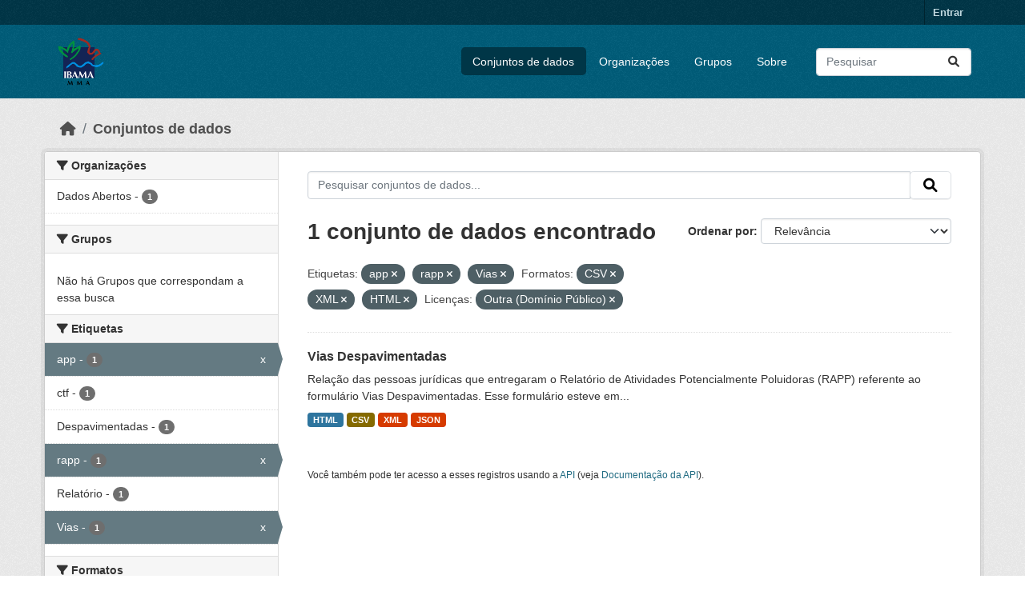

--- FILE ---
content_type: text/html; charset=utf-8
request_url: https://dadosabertos.ibama.gov.br/dataset/?tags=app&tags=rapp&tags=Vias&res_format=CSV&res_format=XML&amp=&license_id=other-pd&res_format=HTML
body_size: 32602
content:
<!DOCTYPE html>
<!--[if IE 9]> <html lang="pt_BR" class="ie9"> <![endif]-->
<!--[if gt IE 8]><!--> <html lang="pt_BR"  > <!--<![endif]-->
  <head>
    <meta charset="utf-8" />
      <meta name="csrf_field_name" content="_csrf_token" />
      <meta name="_csrf_token" content="IjhlZGI0NmMyYzRmNDk5OTk4MmVmZmVkZmQ0ODI1ZmZlYjU2ZjZkMjci.aX-Rvg.C53zd33NIbj_LWqdeoxGmev7qJk" />

      <meta name="generator" content="ckan 2.10.4" />
      <meta name="viewport" content="width=device-width, initial-scale=1.0">
    <title>Conjunto de dados - IBAMA</title>

    
    <link rel="shortcut icon" href="/base/images/ckan.ico" />
    
      
      
      
    

    
      
      
    

    
    <link href="/webassets/base/1c87a999_main.css" rel="stylesheet"/>
    
  </head>

  
  <body data-site-root="https://dadosabertos.ibama.gov.br/" data-locale-root="https://dadosabertos.ibama.gov.br/" >

    
    <div class="visually-hidden-focusable"><a href="#content">Skip to main content</a></div>
  

  
    

 
<div class="account-masthead">
  <div class="container">
     
    <nav class="account not-authed" aria-label="Account">
      <ul class="list-unstyled">
        
        <li><a href="/user/login">Entrar</a></li>
         
      </ul>
    </nav>
     
  </div>
</div>

<header class="masthead">
  <div class="container">
      
    <nav class="navbar navbar-expand-lg navbar-light">
      <hgroup class="header-image navbar-left">

      
      
      <a class="logo" href="/">
        <img src="https://dadosabertos.ibama.gov.br/base/images/Logo_Ibama.png" alt="IBAMA"
          title="IBAMA" />
      </a>
      
      

       </hgroup>
      <button class="navbar-toggler" type="button" data-bs-toggle="collapse" data-bs-target="#main-navigation-toggle"
        aria-controls="main-navigation-toggle" aria-expanded="false" aria-label="Toggle navigation">
        <span class="fa fa-bars text-white"></span>
      </button>

      <div class="main-navbar collapse navbar-collapse" id="main-navigation-toggle">
        <ul class="navbar-nav ms-auto mb-2 mb-lg-0">
          
            
              
              

		          <li class="active"><a href="/dataset/">Conjuntos de dados</a></li><li><a href="/organization/">Organizações</a></li><li><a href="/group/">Grupos</a></li><li><a href="/about">Sobre</a></li>
	          
          </ul>

      
      
          <form class="d-flex site-search" action="/dataset/" method="get">
              <label class="d-none" for="field-sitewide-search">Search Datasets...</label>
              <input id="field-sitewide-search" class="form-control me-2"  type="text" name="q" placeholder="Pesquisar" aria-label="Pesquisar conjuntos de dados..."/>
              <button class="btn" type="submit" aria-label="Submit"><i class="fa fa-search"></i></button>
          </form>
      
      </div>
    </nav>
  </div>
</header>

  
    <div class="main">
      <div id="content" class="container">
        
          
            <div class="flash-messages">
              
                
              
            </div>
          

          
            <div class="toolbar" role="navigation" aria-label="Breadcrumb">
              
                
                  <ol class="breadcrumb">
                    
<li class="home"><a href="/" aria-label="Início"><i class="fa fa-home"></i><span> Início</span></a></li>
                    
  <li class="active"><a href="/dataset/">Conjuntos de dados</a></li>

                  </ol>
                
              
            </div>
          

          <div class="row wrapper">
            
            
            

            
              <aside class="secondary col-md-3">
                
                
  <div class="filters">
    <div>
      
        

    
    
	
	    
		<section class="module module-narrow module-shallow">
		    
			<h2 class="module-heading">
			    <i class="fa fa-filter"></i>
			    Organizações
			</h2>
		    
		    
			
			    
				<nav aria-label="Organizações">
				    <ul class="list-unstyled nav nav-simple nav-facet">
					
					    
					    
					    
					    
					    <li class="nav-item ">
						<a href="/dataset/?tags=app&amp;tags=rapp&amp;tags=Vias&amp;res_format=CSV&amp;res_format=XML&amp;res_format=HTML&amp;amp=&amp;license_id=other-pd&amp;organization=ibama" title="">
						    <span class="item-label">Dados Abertos</span>
						    <span class="hidden separator"> - </span>
						    <span class="item-count badge">1</span>
							
						</a>
					    </li>
					
				    </ul>
				</nav>

				<p class="module-footer">
				    
					
				    
				</p>
			    
			
		    
		</section>
	    
	
    

      
        

    
    
	
	    
		<section class="module module-narrow module-shallow">
		    
			<h2 class="module-heading">
			    <i class="fa fa-filter"></i>
			    Grupos
			</h2>
		    
		    
			
			    
				<p class="module-content empty">Não há Grupos que correspondam a essa busca</p>
			    
			
		    
		</section>
	    
	
    

      
        

    
    
	
	    
		<section class="module module-narrow module-shallow">
		    
			<h2 class="module-heading">
			    <i class="fa fa-filter"></i>
			    Etiquetas
			</h2>
		    
		    
			
			    
				<nav aria-label="Etiquetas">
				    <ul class="list-unstyled nav nav-simple nav-facet">
					
					    
					    
					    
					    
					    <li class="nav-item  active">
						<a href="/dataset/?tags=rapp&amp;tags=Vias&amp;res_format=CSV&amp;res_format=XML&amp;res_format=HTML&amp;amp=&amp;license_id=other-pd" title="">
						    <span class="item-label">app</span>
						    <span class="hidden separator"> - </span>
						    <span class="item-count badge">1</span>
							<span class="facet-close">x</span>
						</a>
					    </li>
					
					    
					    
					    
					    
					    <li class="nav-item ">
						<a href="/dataset/?tags=app&amp;tags=rapp&amp;tags=Vias&amp;res_format=CSV&amp;res_format=XML&amp;res_format=HTML&amp;amp=&amp;license_id=other-pd&amp;tags=ctf" title="">
						    <span class="item-label">ctf</span>
						    <span class="hidden separator"> - </span>
						    <span class="item-count badge">1</span>
							
						</a>
					    </li>
					
					    
					    
					    
					    
					    <li class="nav-item ">
						<a href="/dataset/?tags=app&amp;tags=rapp&amp;tags=Vias&amp;res_format=CSV&amp;res_format=XML&amp;res_format=HTML&amp;amp=&amp;license_id=other-pd&amp;tags=Despavimentadas" title="">
						    <span class="item-label">Despavimentadas</span>
						    <span class="hidden separator"> - </span>
						    <span class="item-count badge">1</span>
							
						</a>
					    </li>
					
					    
					    
					    
					    
					    <li class="nav-item  active">
						<a href="/dataset/?tags=app&amp;tags=Vias&amp;res_format=CSV&amp;res_format=XML&amp;res_format=HTML&amp;amp=&amp;license_id=other-pd" title="">
						    <span class="item-label">rapp</span>
						    <span class="hidden separator"> - </span>
						    <span class="item-count badge">1</span>
							<span class="facet-close">x</span>
						</a>
					    </li>
					
					    
					    
					    
					    
					    <li class="nav-item ">
						<a href="/dataset/?tags=app&amp;tags=rapp&amp;tags=Vias&amp;res_format=CSV&amp;res_format=XML&amp;res_format=HTML&amp;amp=&amp;license_id=other-pd&amp;tags=Relat%C3%B3rio" title="">
						    <span class="item-label">Relatório</span>
						    <span class="hidden separator"> - </span>
						    <span class="item-count badge">1</span>
							
						</a>
					    </li>
					
					    
					    
					    
					    
					    <li class="nav-item  active">
						<a href="/dataset/?tags=app&amp;tags=rapp&amp;res_format=CSV&amp;res_format=XML&amp;res_format=HTML&amp;amp=&amp;license_id=other-pd" title="">
						    <span class="item-label">Vias</span>
						    <span class="hidden separator"> - </span>
						    <span class="item-count badge">1</span>
							<span class="facet-close">x</span>
						</a>
					    </li>
					
				    </ul>
				</nav>

				<p class="module-footer">
				    
					
				    
				</p>
			    
			
		    
		</section>
	    
	
    

      
        

    
    
	
	    
		<section class="module module-narrow module-shallow">
		    
			<h2 class="module-heading">
			    <i class="fa fa-filter"></i>
			    Formatos
			</h2>
		    
		    
			
			    
				<nav aria-label="Formatos">
				    <ul class="list-unstyled nav nav-simple nav-facet">
					
					    
					    
					    
					    
					    <li class="nav-item  active">
						<a href="/dataset/?tags=app&amp;tags=rapp&amp;tags=Vias&amp;res_format=XML&amp;res_format=HTML&amp;amp=&amp;license_id=other-pd" title="">
						    <span class="item-label">CSV</span>
						    <span class="hidden separator"> - </span>
						    <span class="item-count badge">1</span>
							<span class="facet-close">x</span>
						</a>
					    </li>
					
					    
					    
					    
					    
					    <li class="nav-item  active">
						<a href="/dataset/?tags=app&amp;tags=rapp&amp;tags=Vias&amp;res_format=CSV&amp;res_format=XML&amp;amp=&amp;license_id=other-pd" title="">
						    <span class="item-label">HTML</span>
						    <span class="hidden separator"> - </span>
						    <span class="item-count badge">1</span>
							<span class="facet-close">x</span>
						</a>
					    </li>
					
					    
					    
					    
					    
					    <li class="nav-item ">
						<a href="/dataset/?tags=app&amp;tags=rapp&amp;tags=Vias&amp;res_format=CSV&amp;res_format=XML&amp;res_format=HTML&amp;amp=&amp;license_id=other-pd&amp;res_format=JSON" title="">
						    <span class="item-label">JSON</span>
						    <span class="hidden separator"> - </span>
						    <span class="item-count badge">1</span>
							
						</a>
					    </li>
					
					    
					    
					    
					    
					    <li class="nav-item  active">
						<a href="/dataset/?tags=app&amp;tags=rapp&amp;tags=Vias&amp;res_format=CSV&amp;res_format=HTML&amp;amp=&amp;license_id=other-pd" title="">
						    <span class="item-label">XML</span>
						    <span class="hidden separator"> - </span>
						    <span class="item-count badge">1</span>
							<span class="facet-close">x</span>
						</a>
					    </li>
					
				    </ul>
				</nav>

				<p class="module-footer">
				    
					
				    
				</p>
			    
			
		    
		</section>
	    
	
    

      
        

    
    
	
	    
		<section class="module module-narrow module-shallow">
		    
			<h2 class="module-heading">
			    <i class="fa fa-filter"></i>
			    Licenças
			</h2>
		    
		    
			
			    
				<nav aria-label="Licenças">
				    <ul class="list-unstyled nav nav-simple nav-facet">
					
					    
					    
					    
					    
					    <li class="nav-item  active">
						<a href="/dataset/?tags=app&amp;tags=rapp&amp;tags=Vias&amp;res_format=CSV&amp;res_format=XML&amp;res_format=HTML&amp;amp=" title="">
						    <span class="item-label">Outra (Domínio Público)</span>
						    <span class="hidden separator"> - </span>
						    <span class="item-count badge">1</span>
							<span class="facet-close">x</span>
						</a>
					    </li>
					
				    </ul>
				</nav>

				<p class="module-footer">
				    
					
				    
				</p>
			    
			
		    
		</section>
	    
	
    

      
    </div>
    <a class="close no-text hide-filters"><i class="fa fa-times-circle"></i><span class="text">close</span></a>
  </div>

              </aside>
            

            
              <div class="primary col-md-9 col-xs-12" role="main">
                
                
  <section class="module">
    <div class="module-content">
      
        
      
      
        
        
        







<form id="dataset-search-form" class="search-form" method="get" data-module="select-switch">

  
    <div class="input-group search-input-group">
      <input aria-label="Pesquisar conjuntos de dados..." id="field-giant-search" type="text" class="form-control input-lg" name="q" value="" autocomplete="off" placeholder="Pesquisar conjuntos de dados...">
      
      <span class="input-group-btn">
        <button class="btn btn-default btn-lg" type="submit" value="search" aria-label="Submit">
          <i class="fa fa-search"></i>
        </button>
      </span>
      
    </div>
  

  
    <span>






<input type="hidden" name="tags" value="app" />





<input type="hidden" name="tags" value="rapp" />





<input type="hidden" name="tags" value="Vias" />





<input type="hidden" name="res_format" value="CSV" />





<input type="hidden" name="res_format" value="XML" />





<input type="hidden" name="res_format" value="HTML" />





<input type="hidden" name="license_id" value="other-pd" />



</span>
  

  
    
      <div class="form-group control-order-by">
        <label for="field-order-by">Ordenar por</label>
        <select id="field-order-by" name="sort" class="form-control form-select">
          
            
              <option value="score desc, metadata_modified desc" selected="selected">Relevância</option>
            
          
            
              <option value="title_string asc">Nome Crescente</option>
            
          
            
              <option value="title_string desc">Nome Descrescente</option>
            
          
            
              <option value="metadata_modified desc">Modificada pela última vez</option>
            
          
            
          
        </select>
        
        <button class="btn btn-default js-hide" type="submit">Ir</button>
        
      </div>
    
  

  
    
      <h1>

  
  
  
  

1 conjunto de dados encontrado</h1>
    
  

  
    
      <p class="filter-list">
        
          
          <span class="facet">Etiquetas:</span>
          
            <span class="filtered pill">app
              <a href="/dataset/?tags=rapp&amp;tags=Vias&amp;res_format=CSV&amp;res_format=XML&amp;res_format=HTML&amp;amp=&amp;license_id=other-pd" class="remove" title="Remover"><i class="fa fa-times"></i></a>
            </span>
          
            <span class="filtered pill">rapp
              <a href="/dataset/?tags=app&amp;tags=Vias&amp;res_format=CSV&amp;res_format=XML&amp;res_format=HTML&amp;amp=&amp;license_id=other-pd" class="remove" title="Remover"><i class="fa fa-times"></i></a>
            </span>
          
            <span class="filtered pill">Vias
              <a href="/dataset/?tags=app&amp;tags=rapp&amp;res_format=CSV&amp;res_format=XML&amp;res_format=HTML&amp;amp=&amp;license_id=other-pd" class="remove" title="Remover"><i class="fa fa-times"></i></a>
            </span>
          
        
          
          <span class="facet">Formatos:</span>
          
            <span class="filtered pill">CSV
              <a href="/dataset/?tags=app&amp;tags=rapp&amp;tags=Vias&amp;res_format=XML&amp;res_format=HTML&amp;amp=&amp;license_id=other-pd" class="remove" title="Remover"><i class="fa fa-times"></i></a>
            </span>
          
            <span class="filtered pill">XML
              <a href="/dataset/?tags=app&amp;tags=rapp&amp;tags=Vias&amp;res_format=CSV&amp;res_format=HTML&amp;amp=&amp;license_id=other-pd" class="remove" title="Remover"><i class="fa fa-times"></i></a>
            </span>
          
            <span class="filtered pill">HTML
              <a href="/dataset/?tags=app&amp;tags=rapp&amp;tags=Vias&amp;res_format=CSV&amp;res_format=XML&amp;amp=&amp;license_id=other-pd" class="remove" title="Remover"><i class="fa fa-times"></i></a>
            </span>
          
        
          
          <span class="facet">Licenças:</span>
          
            <span class="filtered pill">Outra (Domínio Público)
              <a href="/dataset/?tags=app&amp;tags=rapp&amp;tags=Vias&amp;res_format=CSV&amp;res_format=XML&amp;res_format=HTML&amp;amp=" class="remove" title="Remover"><i class="fa fa-times"></i></a>
            </span>
          
        
      </p>
      <a class="show-filters btn btn-default">Filtrar Resultados</a>
    
  

</form>




      
      
        

  
    <ul class="dataset-list list-unstyled">
    	
	      
	        




  <li class="dataset-item">
    
      <div class="dataset-content">
        
          <h2 class="dataset-heading">
            
              
            
            
    <a href="/dataset/vias-despavimentadas" title="Vias Despavimentadas">
      Vias Despavimentadas
    </a>
            
            
              
              
            
          </h2>
        
        
          
            <div>Relação das pessoas jurídicas que entregaram o Relatório de Atividades Potencialmente Poluidoras (RAPP) referente ao formulário Vias Despavimentadas. Esse formulário esteve em...</div>
          
        
      </div>
      
        
          
            <ul class="dataset-resources list-unstyled">
              
                
                <li>
                  <a href="/dataset/vias-despavimentadas" class="badge badge-default" data-format="html">HTML</a>
                </li>
                
                <li>
                  <a href="/dataset/vias-despavimentadas" class="badge badge-default" data-format="csv">CSV</a>
                </li>
                
                <li>
                  <a href="/dataset/vias-despavimentadas" class="badge badge-default" data-format="xml">XML</a>
                </li>
                
                <li>
                  <a href="/dataset/vias-despavimentadas" class="badge badge-default" data-format="json">JSON</a>
                </li>
                
              
            </ul>
          
        
      
    
  </li>

	      
	    
    </ul>
  

      
    </div>

    
      
    
  </section>

  
    <section class="module">
      <div class="module-content">
        
          <small>
            
            
            
           Você também pode ter acesso a esses registros usando a <a href="/api/3">API</a> (veja <a href="http://docs.ckan.org/en/2.10/api/">Documentação da API</a>). 
          </small>
        
      </div>
    </section>
  

              </div>
            
          </div>
        
      </div>
    </div>
  
    <footer class="site-footer">
  <div class="container">
    
    <div class="row">
      <div class="col-md-8 footer-links">
        
          <ul class="list-unstyled">
            
              <li><a href="/about">Sobre IBAMA</a></li>
            
          </ul>
          <ul class="list-unstyled">
            
              
              <li><a href="http://docs.ckan.org/en/2.10/api/">API do CKAN</a></li>
              <li><a href="http://www.ckan.org/">Associação CKAN</a></li>
              <li><a href="http://www.opendefinition.org/okd/"><img src="/base/images/od_80x15_blue.png" alt="Open Data"></a></li>
            
          </ul>
        
      </div>
      <div class="col-md-4 attribution">
        
          <p><strong>Impulsionado por</strong> <a class="hide-text ckan-footer-logo" href="http://ckan.org">CKAN</a></p>
        
        
          
<form class="lang-select" action="/util/redirect" data-module="select-switch" method="POST">
  
<input type="hidden" name="_csrf_token" value="IjhlZGI0NmMyYzRmNDk5OTk4MmVmZmVkZmQ0ODI1ZmZlYjU2ZjZkMjci.aX-Rvg.C53zd33NIbj_LWqdeoxGmev7qJk"/> 
  <div class="form-group">
    <label for="field-lang-select">Idioma</label>
    <select id="field-lang-select" name="url" data-module="autocomplete" data-module-dropdown-class="lang-dropdown" data-module-container-class="lang-container">
      
        <option value="/pt_BR/dataset/?tags=app&amp;tags=rapp&amp;tags=Vias&amp;res_format=CSV&amp;res_format=XML&amp;amp=&amp;license_id=other-pd&amp;res_format=HTML" selected="selected">
          português (Brasil)
        </option>
      
        <option value="/en/dataset/?tags=app&amp;tags=rapp&amp;tags=Vias&amp;res_format=CSV&amp;res_format=XML&amp;amp=&amp;license_id=other-pd&amp;res_format=HTML" >
          English
        </option>
      
        <option value="/ja/dataset/?tags=app&amp;tags=rapp&amp;tags=Vias&amp;res_format=CSV&amp;res_format=XML&amp;amp=&amp;license_id=other-pd&amp;res_format=HTML" >
          日本語
        </option>
      
        <option value="/it/dataset/?tags=app&amp;tags=rapp&amp;tags=Vias&amp;res_format=CSV&amp;res_format=XML&amp;amp=&amp;license_id=other-pd&amp;res_format=HTML" >
          italiano
        </option>
      
        <option value="/cs_CZ/dataset/?tags=app&amp;tags=rapp&amp;tags=Vias&amp;res_format=CSV&amp;res_format=XML&amp;amp=&amp;license_id=other-pd&amp;res_format=HTML" >
          čeština (Česko)
        </option>
      
        <option value="/ca/dataset/?tags=app&amp;tags=rapp&amp;tags=Vias&amp;res_format=CSV&amp;res_format=XML&amp;amp=&amp;license_id=other-pd&amp;res_format=HTML" >
          català
        </option>
      
        <option value="/es/dataset/?tags=app&amp;tags=rapp&amp;tags=Vias&amp;res_format=CSV&amp;res_format=XML&amp;amp=&amp;license_id=other-pd&amp;res_format=HTML" >
          español
        </option>
      
        <option value="/fr/dataset/?tags=app&amp;tags=rapp&amp;tags=Vias&amp;res_format=CSV&amp;res_format=XML&amp;amp=&amp;license_id=other-pd&amp;res_format=HTML" >
          français
        </option>
      
        <option value="/el/dataset/?tags=app&amp;tags=rapp&amp;tags=Vias&amp;res_format=CSV&amp;res_format=XML&amp;amp=&amp;license_id=other-pd&amp;res_format=HTML" >
          Ελληνικά
        </option>
      
        <option value="/sv/dataset/?tags=app&amp;tags=rapp&amp;tags=Vias&amp;res_format=CSV&amp;res_format=XML&amp;amp=&amp;license_id=other-pd&amp;res_format=HTML" >
          svenska
        </option>
      
        <option value="/sr/dataset/?tags=app&amp;tags=rapp&amp;tags=Vias&amp;res_format=CSV&amp;res_format=XML&amp;amp=&amp;license_id=other-pd&amp;res_format=HTML" >
          српски
        </option>
      
        <option value="/no/dataset/?tags=app&amp;tags=rapp&amp;tags=Vias&amp;res_format=CSV&amp;res_format=XML&amp;amp=&amp;license_id=other-pd&amp;res_format=HTML" >
          norsk
        </option>
      
        <option value="/sk/dataset/?tags=app&amp;tags=rapp&amp;tags=Vias&amp;res_format=CSV&amp;res_format=XML&amp;amp=&amp;license_id=other-pd&amp;res_format=HTML" >
          slovenčina
        </option>
      
        <option value="/fi/dataset/?tags=app&amp;tags=rapp&amp;tags=Vias&amp;res_format=CSV&amp;res_format=XML&amp;amp=&amp;license_id=other-pd&amp;res_format=HTML" >
          suomi
        </option>
      
        <option value="/ru/dataset/?tags=app&amp;tags=rapp&amp;tags=Vias&amp;res_format=CSV&amp;res_format=XML&amp;amp=&amp;license_id=other-pd&amp;res_format=HTML" >
          русский
        </option>
      
        <option value="/de/dataset/?tags=app&amp;tags=rapp&amp;tags=Vias&amp;res_format=CSV&amp;res_format=XML&amp;amp=&amp;license_id=other-pd&amp;res_format=HTML" >
          Deutsch
        </option>
      
        <option value="/pl/dataset/?tags=app&amp;tags=rapp&amp;tags=Vias&amp;res_format=CSV&amp;res_format=XML&amp;amp=&amp;license_id=other-pd&amp;res_format=HTML" >
          polski
        </option>
      
        <option value="/nl/dataset/?tags=app&amp;tags=rapp&amp;tags=Vias&amp;res_format=CSV&amp;res_format=XML&amp;amp=&amp;license_id=other-pd&amp;res_format=HTML" >
          Nederlands
        </option>
      
        <option value="/bg/dataset/?tags=app&amp;tags=rapp&amp;tags=Vias&amp;res_format=CSV&amp;res_format=XML&amp;amp=&amp;license_id=other-pd&amp;res_format=HTML" >
          български
        </option>
      
        <option value="/ko_KR/dataset/?tags=app&amp;tags=rapp&amp;tags=Vias&amp;res_format=CSV&amp;res_format=XML&amp;amp=&amp;license_id=other-pd&amp;res_format=HTML" >
          한국어 (대한민국)
        </option>
      
        <option value="/hu/dataset/?tags=app&amp;tags=rapp&amp;tags=Vias&amp;res_format=CSV&amp;res_format=XML&amp;amp=&amp;license_id=other-pd&amp;res_format=HTML" >
          magyar
        </option>
      
        <option value="/sl/dataset/?tags=app&amp;tags=rapp&amp;tags=Vias&amp;res_format=CSV&amp;res_format=XML&amp;amp=&amp;license_id=other-pd&amp;res_format=HTML" >
          slovenščina
        </option>
      
        <option value="/lv/dataset/?tags=app&amp;tags=rapp&amp;tags=Vias&amp;res_format=CSV&amp;res_format=XML&amp;amp=&amp;license_id=other-pd&amp;res_format=HTML" >
          latviešu
        </option>
      
        <option value="/am/dataset/?tags=app&amp;tags=rapp&amp;tags=Vias&amp;res_format=CSV&amp;res_format=XML&amp;amp=&amp;license_id=other-pd&amp;res_format=HTML" >
          አማርኛ
        </option>
      
        <option value="/ar/dataset/?tags=app&amp;tags=rapp&amp;tags=Vias&amp;res_format=CSV&amp;res_format=XML&amp;amp=&amp;license_id=other-pd&amp;res_format=HTML" >
          العربية
        </option>
      
        <option value="/bs/dataset/?tags=app&amp;tags=rapp&amp;tags=Vias&amp;res_format=CSV&amp;res_format=XML&amp;amp=&amp;license_id=other-pd&amp;res_format=HTML" >
          bosanski
        </option>
      
        <option value="/da_DK/dataset/?tags=app&amp;tags=rapp&amp;tags=Vias&amp;res_format=CSV&amp;res_format=XML&amp;amp=&amp;license_id=other-pd&amp;res_format=HTML" >
          dansk (Danmark)
        </option>
      
        <option value="/en_AU/dataset/?tags=app&amp;tags=rapp&amp;tags=Vias&amp;res_format=CSV&amp;res_format=XML&amp;amp=&amp;license_id=other-pd&amp;res_format=HTML" >
          English (Australia)
        </option>
      
        <option value="/en_GB/dataset/?tags=app&amp;tags=rapp&amp;tags=Vias&amp;res_format=CSV&amp;res_format=XML&amp;amp=&amp;license_id=other-pd&amp;res_format=HTML" >
          English (United Kingdom)
        </option>
      
        <option value="/es_AR/dataset/?tags=app&amp;tags=rapp&amp;tags=Vias&amp;res_format=CSV&amp;res_format=XML&amp;amp=&amp;license_id=other-pd&amp;res_format=HTML" >
          español (Argentina)
        </option>
      
        <option value="/eu/dataset/?tags=app&amp;tags=rapp&amp;tags=Vias&amp;res_format=CSV&amp;res_format=XML&amp;amp=&amp;license_id=other-pd&amp;res_format=HTML" >
          euskara
        </option>
      
        <option value="/fa_IR/dataset/?tags=app&amp;tags=rapp&amp;tags=Vias&amp;res_format=CSV&amp;res_format=XML&amp;amp=&amp;license_id=other-pd&amp;res_format=HTML" >
          فارسی (ایران)
        </option>
      
        <option value="/gl/dataset/?tags=app&amp;tags=rapp&amp;tags=Vias&amp;res_format=CSV&amp;res_format=XML&amp;amp=&amp;license_id=other-pd&amp;res_format=HTML" >
          galego
        </option>
      
        <option value="/he/dataset/?tags=app&amp;tags=rapp&amp;tags=Vias&amp;res_format=CSV&amp;res_format=XML&amp;amp=&amp;license_id=other-pd&amp;res_format=HTML" >
          עברית
        </option>
      
        <option value="/hr/dataset/?tags=app&amp;tags=rapp&amp;tags=Vias&amp;res_format=CSV&amp;res_format=XML&amp;amp=&amp;license_id=other-pd&amp;res_format=HTML" >
          hrvatski
        </option>
      
        <option value="/id/dataset/?tags=app&amp;tags=rapp&amp;tags=Vias&amp;res_format=CSV&amp;res_format=XML&amp;amp=&amp;license_id=other-pd&amp;res_format=HTML" >
          Indonesia
        </option>
      
        <option value="/is/dataset/?tags=app&amp;tags=rapp&amp;tags=Vias&amp;res_format=CSV&amp;res_format=XML&amp;amp=&amp;license_id=other-pd&amp;res_format=HTML" >
          íslenska
        </option>
      
        <option value="/km/dataset/?tags=app&amp;tags=rapp&amp;tags=Vias&amp;res_format=CSV&amp;res_format=XML&amp;amp=&amp;license_id=other-pd&amp;res_format=HTML" >
          ខ្មែរ
        </option>
      
        <option value="/lt/dataset/?tags=app&amp;tags=rapp&amp;tags=Vias&amp;res_format=CSV&amp;res_format=XML&amp;amp=&amp;license_id=other-pd&amp;res_format=HTML" >
          lietuvių
        </option>
      
        <option value="/mk/dataset/?tags=app&amp;tags=rapp&amp;tags=Vias&amp;res_format=CSV&amp;res_format=XML&amp;amp=&amp;license_id=other-pd&amp;res_format=HTML" >
          македонски
        </option>
      
        <option value="/mn_MN/dataset/?tags=app&amp;tags=rapp&amp;tags=Vias&amp;res_format=CSV&amp;res_format=XML&amp;amp=&amp;license_id=other-pd&amp;res_format=HTML" >
          монгол (Монгол)
        </option>
      
        <option value="/my_MM/dataset/?tags=app&amp;tags=rapp&amp;tags=Vias&amp;res_format=CSV&amp;res_format=XML&amp;amp=&amp;license_id=other-pd&amp;res_format=HTML" >
          မြန်မာ (မြန်မာ)
        </option>
      
        <option value="/nb_NO/dataset/?tags=app&amp;tags=rapp&amp;tags=Vias&amp;res_format=CSV&amp;res_format=XML&amp;amp=&amp;license_id=other-pd&amp;res_format=HTML" >
          norsk bokmål (Norge)
        </option>
      
        <option value="/ne/dataset/?tags=app&amp;tags=rapp&amp;tags=Vias&amp;res_format=CSV&amp;res_format=XML&amp;amp=&amp;license_id=other-pd&amp;res_format=HTML" >
          नेपाली
        </option>
      
        <option value="/pt_PT/dataset/?tags=app&amp;tags=rapp&amp;tags=Vias&amp;res_format=CSV&amp;res_format=XML&amp;amp=&amp;license_id=other-pd&amp;res_format=HTML" >
          português (Portugal)
        </option>
      
        <option value="/ro/dataset/?tags=app&amp;tags=rapp&amp;tags=Vias&amp;res_format=CSV&amp;res_format=XML&amp;amp=&amp;license_id=other-pd&amp;res_format=HTML" >
          română
        </option>
      
        <option value="/sq/dataset/?tags=app&amp;tags=rapp&amp;tags=Vias&amp;res_format=CSV&amp;res_format=XML&amp;amp=&amp;license_id=other-pd&amp;res_format=HTML" >
          shqip
        </option>
      
        <option value="/sr_Latn/dataset/?tags=app&amp;tags=rapp&amp;tags=Vias&amp;res_format=CSV&amp;res_format=XML&amp;amp=&amp;license_id=other-pd&amp;res_format=HTML" >
          srpski (latinica)
        </option>
      
        <option value="/th/dataset/?tags=app&amp;tags=rapp&amp;tags=Vias&amp;res_format=CSV&amp;res_format=XML&amp;amp=&amp;license_id=other-pd&amp;res_format=HTML" >
          ไทย
        </option>
      
        <option value="/tl/dataset/?tags=app&amp;tags=rapp&amp;tags=Vias&amp;res_format=CSV&amp;res_format=XML&amp;amp=&amp;license_id=other-pd&amp;res_format=HTML" >
          Filipino (Pilipinas)
        </option>
      
        <option value="/tr/dataset/?tags=app&amp;tags=rapp&amp;tags=Vias&amp;res_format=CSV&amp;res_format=XML&amp;amp=&amp;license_id=other-pd&amp;res_format=HTML" >
          Türkçe
        </option>
      
        <option value="/uk/dataset/?tags=app&amp;tags=rapp&amp;tags=Vias&amp;res_format=CSV&amp;res_format=XML&amp;amp=&amp;license_id=other-pd&amp;res_format=HTML" >
          українська
        </option>
      
        <option value="/uk_UA/dataset/?tags=app&amp;tags=rapp&amp;tags=Vias&amp;res_format=CSV&amp;res_format=XML&amp;amp=&amp;license_id=other-pd&amp;res_format=HTML" >
          українська (Україна)
        </option>
      
        <option value="/vi/dataset/?tags=app&amp;tags=rapp&amp;tags=Vias&amp;res_format=CSV&amp;res_format=XML&amp;amp=&amp;license_id=other-pd&amp;res_format=HTML" >
          Tiếng Việt
        </option>
      
        <option value="/zh_Hans_CN/dataset/?tags=app&amp;tags=rapp&amp;tags=Vias&amp;res_format=CSV&amp;res_format=XML&amp;amp=&amp;license_id=other-pd&amp;res_format=HTML" >
          中文 (简体, 中国)
        </option>
      
        <option value="/zh_Hant_TW/dataset/?tags=app&amp;tags=rapp&amp;tags=Vias&amp;res_format=CSV&amp;res_format=XML&amp;amp=&amp;license_id=other-pd&amp;res_format=HTML" >
          中文 (繁體, 台灣)
        </option>
      
    </select>
  </div>
  <button class="btn btn-default d-none " type="submit">Ir</button>
</form>


        
      </div>
    </div>
    
  </div>
</footer>
  
  
  
  
  
    

      

    
    
    <link href="/webassets/vendor/f3b8236b_select2.css" rel="stylesheet"/>
<link href="/webassets/vendor/d05bf0e7_fontawesome.css" rel="stylesheet"/>
    <script src="/webassets/vendor/8c3c143a_jquery.js" type="text/javascript"></script>
<script src="/webassets/vendor/5027b870_vendor.js" type="text/javascript"></script>
<script src="/webassets/vendor/6d1ad7e6_bootstrap.js" type="text/javascript"></script>
<script src="/webassets/base/6fddaa3f_main.js" type="text/javascript"></script>
<script src="/webassets/base/0d750fad_ckan.js" type="text/javascript"></script>
  </body>
</html>